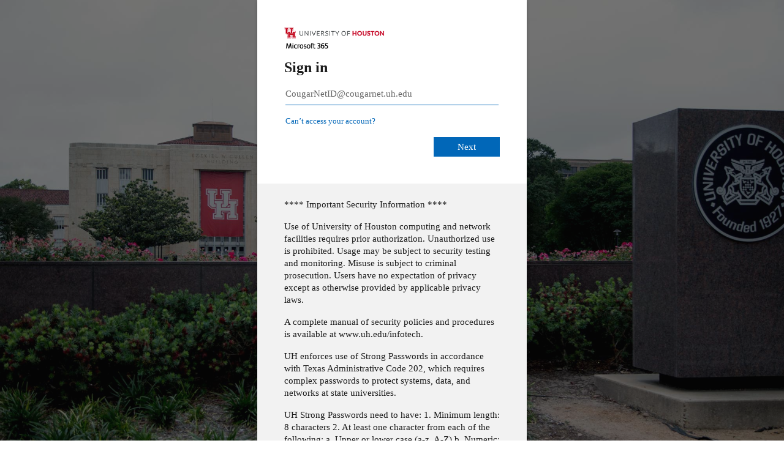

--- FILE ---
content_type: text/html
request_url: https://login.ezproxy.lib.uh.edu/login?qurl=http://accessengineeringlibrary.com%2fbrowse%2furban-construction-project-management-mcgraw-hill-construction-series
body_size: 1151
content:
<!DOCTYPE html>
<html lang='en'>
<head>
<meta name='viewport' content='width=device-width, initial-scale=1.0'>
<title>Shibboleth Authentication Request</title></head><body onload='EZproxyCheckBack()'><form name='EZproxyForm' method='POST' action='https://login.microsoftonline.com/170bbabd-a2f0-4c90-ad4b-0e8f0f0c4259/saml2'><input type='hidden' name='RelayState' value='ezp.2aHR0cDovL2FjY2Vzc2VuZ2luZWVyaW5nbGlicmFyeS5jb20vYnJvd3NlL3VyYmFuLWNvbnN0cnVjdGlvbi1wcm9qZWN0LW1hbmFnZW1lbnQtbWNncmF3LWhpbGwtY29uc3RydWN0aW9uLXNlcmllcw--'>
<input type='hidden' name='SAMLRequest' value='[base64]'>
If your browser does not continue automatically, click <input type='submit' value='here'>
</form><form name='EZproxyTrack'><input type='hidden' name='back' value='1'><script language='JavaScript'>
<!--
function EZproxyCheckBack() {  var goForward = (document.EZproxyTrack.back.value==1);  document.EZproxyTrack.back.value=2;  document.EZproxyTrack.back.defaultValue=2;  if (goForward) { document.EZproxyForm.submit(); }}
-->
</script></body></html>


--- FILE ---
content_type: text/html; charset=utf-8
request_url: https://login.microsoftonline.com/170bbabd-a2f0-4c90-ad4b-0e8f0f0c4259/saml2?sso_reload=true
body_size: 15842
content:


<!-- Copyright (C) Microsoft Corporation. All rights reserved. -->
<!DOCTYPE html>
<html dir="ltr" class="" lang="en">
<head>
    <title>Sign in to your account</title>
    <meta http-equiv="Content-Type" content="text/html; charset=UTF-8">
    <meta http-equiv="X-UA-Compatible" content="IE=edge">
    <meta name="viewport" content="width=device-width, initial-scale=1.0, maximum-scale=2.0, user-scalable=yes">
    <meta http-equiv="Pragma" content="no-cache">
    <meta http-equiv="Expires" content="-1">
    <link rel="preconnect" href="https://aadcdn.msauth.net" crossorigin>
<meta http-equiv="x-dns-prefetch-control" content="on">
<link rel="dns-prefetch" href="//aadcdn.msauth.net">
<link rel="dns-prefetch" href="//aadcdn.msftauth.net">

    <meta name="PageID" content="ConvergedSignIn" />
    <meta name="SiteID" content="" />
    <meta name="ReqLC" content="1033" />
    <meta name="LocLC" content="en-US" />


        <meta name="format-detection" content="telephone=no" />

    <noscript>
        <meta http-equiv="Refresh" content="0; URL=https://login.microsoftonline.com/jsdisabled" />
    </noscript>

    
    
<meta name="robots" content="none" />

<script type="text/javascript" nonce='39pFmdUysDE8uROfBgicMA'>//<![CDATA[
$Config={"fShowPersistentCookiesWarning":false,"urlMsaSignUp":"https://login.live.com/oauth20_authorize.srf?scope=openid+profile+email+offline_access\u0026response_type=code\u0026client_id=51483342-085c-4d86-bf88-cf50c7252078\u0026response_mode=form_post\u0026redirect_uri=https%3a%2f%2flogin.microsoftonline.com%2fcommon%2ffederation%2foauth2msa\u0026state=[base64]\u0026estsfed=1\u0026uaid=33705ee01b2b4db88f74b964d0fe0410\u0026signup=1\u0026lw=1\u0026fl=easi2\u0026fci=https%3a%2f%2flogin.ezproxy.lib.uh.edu%2f","urlMsaLogout":"https://login.live.com/logout.srf?iframed_by=https%3a%2f%2flogin.microsoftonline.com","urlOtherIdpForget":"https://login.live.com/forgetme.srf?iframed_by=https%3a%2f%2flogin.microsoftonline.com","showCantAccessAccountLink":true,"arrExternalTrustedRealmFederatedIdps":[{"IdpType":400,"IdpSignInUrl":"https://login.live.com/oauth20_authorize.srf?scope=openid+profile+email+offline_access\u0026response_type=code\u0026client_id=51483342-085c-4d86-bf88-cf50c7252078\u0026response_mode=form_post\u0026redirect_uri=https%3a%2f%2flogin.microsoftonline.com%2fcommon%2ffederation%2foauth2msa\u0026state=[base64]\u0026estsfed=1\u0026uaid=33705ee01b2b4db88f74b964d0fe0410\u0026fci=https%3a%2f%2flogin.ezproxy.lib.uh.edu%2f\u0026idp_hint=github.com","DisplayName":"GitHub","Promoted":false}],"fEnableShowResendCode":true,"iShowResendCodeDelay":90000,"sSMSCtryPhoneData":"AF~Afghanistan~93!!!AX~Åland Islands~358!!!AL~Albania~355!!!DZ~Algeria~213!!!AS~American Samoa~1!!!AD~Andorra~376!!!AO~Angola~244!!!AI~Anguilla~1!!!AG~Antigua and Barbuda~1!!!AR~Argentina~54!!!AM~Armenia~374!!!AW~Aruba~297!!!AC~Ascension Island~247!!!AU~Australia~61!!!AT~Austria~43!!!AZ~Azerbaijan~994!!!BS~Bahamas~1!!!BH~Bahrain~973!!!BD~Bangladesh~880!!!BB~Barbados~1!!!BY~Belarus~375!!!BE~Belgium~32!!!BZ~Belize~501!!!BJ~Benin~229!!!BM~Bermuda~1!!!BT~Bhutan~975!!!BO~Bolivia~591!!!BQ~Bonaire~599!!!BA~Bosnia and Herzegovina~387!!!BW~Botswana~267!!!BR~Brazil~55!!!IO~British Indian Ocean Territory~246!!!VG~British Virgin Islands~1!!!BN~Brunei~673!!!BG~Bulgaria~359!!!BF~Burkina Faso~226!!!BI~Burundi~257!!!CV~Cabo Verde~238!!!KH~Cambodia~855!!!CM~Cameroon~237!!!CA~Canada~1!!!KY~Cayman Islands~1!!!CF~Central African Republic~236!!!TD~Chad~235!!!CL~Chile~56!!!CN~China~86!!!CX~Christmas Island~61!!!CC~Cocos (Keeling) Islands~61!!!CO~Colombia~57!!!KM~Comoros~269!!!CG~Congo~242!!!CD~Congo (DRC)~243!!!CK~Cook Islands~682!!!CR~Costa Rica~506!!!CI~Côte d\u0027Ivoire~225!!!HR~Croatia~385!!!CU~Cuba~53!!!CW~Curaçao~599!!!CY~Cyprus~357!!!CZ~Czechia~420!!!DK~Denmark~45!!!DJ~Djibouti~253!!!DM~Dominica~1!!!DO~Dominican Republic~1!!!EC~Ecuador~593!!!EG~Egypt~20!!!SV~El Salvador~503!!!GQ~Equatorial Guinea~240!!!ER~Eritrea~291!!!EE~Estonia~372!!!ET~Ethiopia~251!!!FK~Falkland Islands~500!!!FO~Faroe Islands~298!!!FJ~Fiji~679!!!FI~Finland~358!!!FR~France~33!!!GF~French Guiana~594!!!PF~French Polynesia~689!!!GA~Gabon~241!!!GM~Gambia~220!!!GE~Georgia~995!!!DE~Germany~49!!!GH~Ghana~233!!!GI~Gibraltar~350!!!GR~Greece~30!!!GL~Greenland~299!!!GD~Grenada~1!!!GP~Guadeloupe~590!!!GU~Guam~1!!!GT~Guatemala~502!!!GG~Guernsey~44!!!GN~Guinea~224!!!GW~Guinea-Bissau~245!!!GY~Guyana~592!!!HT~Haiti~509!!!HN~Honduras~504!!!HK~Hong Kong SAR~852!!!HU~Hungary~36!!!IS~Iceland~354!!!IN~India~91!!!ID~Indonesia~62!!!IR~Iran~98!!!IQ~Iraq~964!!!IE~Ireland~353!!!IM~Isle of Man~44!!!IL~Israel~972!!!IT~Italy~39!!!JM~Jamaica~1!!!JP~Japan~81!!!JE~Jersey~44!!!JO~Jordan~962!!!KZ~Kazakhstan~7!!!KE~Kenya~254!!!KI~Kiribati~686!!!KR~Korea~82!!!KW~Kuwait~965!!!KG~Kyrgyzstan~996!!!LA~Laos~856!!!LV~Latvia~371!!!LB~Lebanon~961!!!LS~Lesotho~266!!!LR~Liberia~231!!!LY~Libya~218!!!LI~Liechtenstein~423!!!LT~Lithuania~370!!!LU~Luxembourg~352!!!MO~Macao SAR~853!!!MG~Madagascar~261!!!MW~Malawi~265!!!MY~Malaysia~60!!!MV~Maldives~960!!!ML~Mali~223!!!MT~Malta~356!!!MH~Marshall Islands~692!!!MQ~Martinique~596!!!MR~Mauritania~222!!!MU~Mauritius~230!!!YT~Mayotte~262!!!MX~Mexico~52!!!FM~Micronesia~691!!!MD~Moldova~373!!!MC~Monaco~377!!!MN~Mongolia~976!!!ME~Montenegro~382!!!MS~Montserrat~1!!!MA~Morocco~212!!!MZ~Mozambique~258!!!MM~Myanmar~95!!!NA~Namibia~264!!!NR~Nauru~674!!!NP~Nepal~977!!!NL~Netherlands~31!!!NC~New Caledonia~687!!!NZ~New Zealand~64!!!NI~Nicaragua~505!!!NE~Niger~227!!!NG~Nigeria~234!!!NU~Niue~683!!!NF~Norfolk Island~672!!!KP~North Korea~850!!!MK~North Macedonia~389!!!MP~Northern Mariana Islands~1!!!NO~Norway~47!!!OM~Oman~968!!!PK~Pakistan~92!!!PW~Palau~680!!!PS~Palestinian Authority~970!!!PA~Panama~507!!!PG~Papua New Guinea~675!!!PY~Paraguay~595!!!PE~Peru~51!!!PH~Philippines~63!!!PL~Poland~48!!!PT~Portugal~351!!!PR~Puerto Rico~1!!!QA~Qatar~974!!!RE~Réunion~262!!!RO~Romania~40!!!RU~Russia~7!!!RW~Rwanda~250!!!BL~Saint Barthélemy~590!!!KN~Saint Kitts and Nevis~1!!!LC~Saint Lucia~1!!!MF~Saint Martin~590!!!PM~Saint Pierre and Miquelon~508!!!VC~Saint Vincent and the Grenadines~1!!!WS~Samoa~685!!!SM~San Marino~378!!!ST~São Tomé and Príncipe~239!!!SA~Saudi Arabia~966!!!SN~Senegal~221!!!RS~Serbia~381!!!SC~Seychelles~248!!!SL~Sierra Leone~232!!!SG~Singapore~65!!!SX~Sint Maarten~1!!!SK~Slovakia~421!!!SI~Slovenia~386!!!SB~Solomon Islands~677!!!SO~Somalia~252!!!ZA~South Africa~27!!!SS~South Sudan~211!!!ES~Spain~34!!!LK~Sri Lanka~94!!!SH~St Helena, Ascension, and Tristan da Cunha~290!!!SD~Sudan~249!!!SR~Suriname~597!!!SJ~Svalbard~47!!!SZ~Swaziland~268!!!SE~Sweden~46!!!CH~Switzerland~41!!!SY~Syria~963!!!TW~Taiwan~886!!!TJ~Tajikistan~992!!!TZ~Tanzania~255!!!TH~Thailand~66!!!TL~Timor-Leste~670!!!TG~Togo~228!!!TK~Tokelau~690!!!TO~Tonga~676!!!TT~Trinidad and Tobago~1!!!TA~Tristan da Cunha~290!!!TN~Tunisia~216!!!TR~Turkey~90!!!TM~Turkmenistan~993!!!TC~Turks and Caicos Islands~1!!!TV~Tuvalu~688!!!VI~U.S. Virgin Islands~1!!!UG~Uganda~256!!!UA~Ukraine~380!!!AE~United Arab Emirates~971!!!GB~United Kingdom~44!!!US~United States~1!!!UY~Uruguay~598!!!UZ~Uzbekistan~998!!!VU~Vanuatu~678!!!VA~Vatican City~39!!!VE~Venezuela~58!!!VN~Vietnam~84!!!WF~Wallis and Futuna~681!!!YE~Yemen~967!!!ZM~Zambia~260!!!ZW~Zimbabwe~263","fUseInlinePhoneNumber":true,"fDetectBrowserCapabilities":true,"fUseMinHeight":true,"fShouldSupportTargetCredentialForRecovery":true,"fAvoidNewOtcGenerationWhenAlreadySent":true,"fUseCertificateInterstitialView":true,"fIsPasskeySupportEnabled":true,"arrPromotedFedCredTypes":[],"fShowUserAlreadyExistErrorHandling":true,"fBlockOnAppleEmailClaimError":true,"fIsVerifiableCredentialsSupportEnabled":true,"iVerifiableCredentialPresentationPollingIntervalSeconds":0.5,"iVerifiableCredentialPresentationPollingTimeoutSeconds":300,"fIsQrPinEnabled":true,"fPasskeyAssertionRedirect":true,"fFixUrlExternalIdpFederation":true,"fEnableBackButtonBugFix":true,"fEnableTotalLossRecovery":true,"fUpdatePromotedCredTypesOrder":true,"fUseNewPromotedCredsComponent":true,"urlSessionState":"https://login.microsoftonline.com/common/DeviceCodeStatus","urlResetPassword":"https://passwordreset.microsoftonline.com/?ru=https%3a%2f%2flogin.microsoftonline.com%2f170bbabd-a2f0-4c90-ad4b-0e8f0f0c4259%2freprocess%3fctx%[base64]\u0026mkt=en-US\u0026hosted=0\u0026device_platform=macOS","urlMsaResetPassword":"https://account.live.com/password/reset?wreply=https%3a%2f%2flogin.microsoftonline.com%2f170bbabd-a2f0-4c90-ad4b-0e8f0f0c4259%2freprocess%3fctx%[base64]\u0026mkt=en-US","fFixUrlResetPassword":true,"urlGetCredentialType":"https://login.microsoftonline.com/common/GetCredentialType?mkt=en-US","urlGetRecoveryCredentialType":"https://login.microsoftonline.com/common/getrecoverycredentialtype?mkt=en-US","urlGetOneTimeCode":"https://login.microsoftonline.com/common/GetOneTimeCode","urlLogout":"https://login.microsoftonline.com/170bbabd-a2f0-4c90-ad4b-0e8f0f0c4259/uxlogout","urlForget":"https://login.microsoftonline.com/forgetuser","urlDisambigRename":"https://go.microsoft.com/fwlink/p/?LinkID=733247","urlGoToAADError":"https://login.live.com/oauth20_authorize.srf?scope=openid+profile+email+offline_access\u0026response_type=code\u0026client_id=51483342-085c-4d86-bf88-cf50c7252078\u0026response_mode=form_post\u0026redirect_uri=https%3a%2f%2flogin.microsoftonline.com%2fcommon%2ffederation%2foauth2msa\u0026state=[base64]\u0026estsfed=1\u0026uaid=33705ee01b2b4db88f74b964d0fe0410\u0026fci=https%3a%2f%2flogin.ezproxy.lib.uh.edu%2f","urlDeviceFingerprinting":"","urlPIAEndAuth":"https://login.microsoftonline.com/common/PIA/EndAuth","urlStartTlr":"https://login.microsoftonline.com/170bbabd-a2f0-4c90-ad4b-0e8f0f0c4259/tlr/start","fKMSIEnabled":false,"iLoginMode":1,"fAllowPhoneSignIn":true,"fAllowPhoneInput":true,"fAllowSkypeNameLogin":true,"iMaxPollErrors":5,"iPollingTimeout":300,"srsSuccess":true,"fShowSwitchUser":true,"arrValErrs":["50058"],"sErrorCode":"50058","sWAMExtension":"ppnbnpeolgkicgegkbkbjmhlideopiji","sWAMChannel":"53ee284d-920a-4b59-9d30-a60315b26836","sErrTxt":"","sResetPasswordPrefillParam":"username","onPremPasswordValidationConfig":{"isUserRealmPrecheckEnabled":true},"fSwitchDisambig":true,"iRemoteNgcPollingType":2,"fUseNewNoPasswordTypes":true,"urlAadSignup":"https://signup.microsoft.com/signup?sku=teams_commercial_trial\u0026origin=ests\u0026culture=en-US","sCloudInstanceName":"microsoftonline.com","fShowSignInOptionsAsButton":true,"fUseNewPhoneSignInError":true,"fIsUpdatedAutocompleteEnabled":true,"fActivateFocusOnApprovalNumberRemoteNGC":true,"fIsPasskey":true,"fEnableDFPIntegration":true,"fEnableCenterFocusedApprovalNumber":true,"fShowPassKeyErrorUCP":true,"fFixPhoneDisambigSignupRedirect":true,"fEnableQrCodeA11YFixes":true,"fEnablePasskeyAwpError":true,"fEnableAuthenticatorTimeoutFix":true,"fEnablePasskeyAutofillUI":true,"sCrossDomainCanary":"[base64]","arrExcludedDisplayNames":["unknown"],"fFixShowRevealPassword":true,"fRemoveTLRFragment":true,"iMaxStackForKnockoutAsyncComponents":10000,"fShowButtons":true,"urlCdn":"https://aadcdn.msauth.net/shared/1.0/","urlDefaultFavicon":"https://aadcdn.msauth.net/shared/1.0/content/images/favicon_a_eupayfgghqiai7k9sol6lg2.ico","urlFooterTOU":"https://www.microsoft.com/en-US/servicesagreement/","urlFooterPrivacy":"https://privacy.microsoft.com/en-US/privacystatement","urlPost":"https://login.microsoftonline.com/170bbabd-a2f0-4c90-ad4b-0e8f0f0c4259/login","urlPostAad":"https://login.microsoftonline.com/170bbabd-a2f0-4c90-ad4b-0e8f0f0c4259/login","urlPostMsa":"https://login.live.com/ppsecure/partnerpost.srf?scope=openid+profile+email+offline_access\u0026response_type=code\u0026client_id=51483342-085c-4d86-bf88-cf50c7252078\u0026response_mode=form_post\u0026redirect_uri=https%3a%2f%2flogin.microsoftonline.com%2fcommon%2ffederation%2foauth2msa\u0026state=[base64]\u0026flow=fido\u0026estsfed=1\u0026uaid=33705ee01b2b4db88f74b964d0fe0410\u0026fci=https%3a%2f%2flogin.ezproxy.lib.uh.edu%2f","urlRefresh":"https://login.microsoftonline.com/170bbabd-a2f0-4c90-ad4b-0e8f0f0c4259/reprocess?ctx=[base64]","urlCancel":"https://login.ezproxy.lib.uh.edu/Shibboleth.sso/SAML2/POST?error=access_denied\u0026error_subcode=cancel\u0026state=ezp.2aHR0cDovL2FjY2Vzc2VuZ2luZWVyaW5nbGlicmFyeS5jb20vYnJvd3NlL3VyYmFuLWNvbnN0cnVjdGlvbi1wcm9qZWN0LW1hbmFnZW1lbnQtbWNncmF3LWhpbGwtY29uc3RydWN0aW9uLXNlcmllcw--","urlResume":"https://login.microsoftonline.com/170bbabd-a2f0-4c90-ad4b-0e8f0f0c4259/resume?ctx=[base64]","iPawnIcon":0,"iPollingInterval":1,"sPOST_Username":"","fEnableNumberMatching":true,"sFT":"[base64]","sFTName":"flowToken","sSessionIdentifierName":"code","sCtx":"[base64]","iProductIcon":-1,"fEnableOneDSClientTelemetry":true,"staticTenantBranding":[{"Locale":0,"BannerLogo":"https://aadcdn.msauthimages.net/dbd5a2dd-t9fppgmylmxdg8skupvvijvdhgmqewdk9f5nb6wba20/logintenantbranding/0/bannerlogo?ts=637959061302947029","Illustration":"https://aadcdn.msauthimages.net/dbd5a2dd-t9fppgmylmxdg8skupvvijvdhgmqewdk9f5nb6wba20/logintenantbranding/0/illustration?ts=637959061296041104","BoilerPlateText":"<p>**** Important Security Information ****</p>\n<p>Use of University of Houston computing and network facilities requires prior\nauthorization.  Unauthorized use is prohibited.  Usage may be subject to security\ntesting and monitoring.  Misuse is subject to criminal prosecution.  Users have no\nexpectation of privacy except as otherwise provided by applicable privacy laws.</p>\n<p>A complete manual of security policies and procedures is available at www.uh.edu/infotech.</p>\n<p>UH enforces use of Strong Passwords in accordance with Texas Administrative Code 202, which requires complex passwords to protect systems, data, and networks at state universities.</p>\n<p>UH Strong Passwords need to have:\n1. Minimum length: 8 characters\n2. At least one character from each of the following:\na. Upper or lower case (a-z, A-Z)\nb. Numeric: 0-9\nc. Special Character: ! # % &amp; ( ) * @ ^ .</p>\n<p>More information: www.uh.edu/strongpasswords</p>\n","UserIdLabel":"CougarNetID@cougarnet.uh.edu","KeepMeSignedInDisabled":true,"UseTransparentLightBox":false}],"oAppCobranding":{},"iBackgroundImage":4,"arrSessions":[],"fApplicationInsightsEnabled":false,"iApplicationInsightsEnabledPercentage":0,"urlSetDebugMode":"https://login.microsoftonline.com/common/debugmode","fEnableCssAnimation":true,"fDisableAnimationIfAnimationEndUnsupported":true,"fAllowGrayOutLightBox":true,"fUseMsaSessionState":true,"fIsRemoteNGCSupported":true,"desktopSsoConfig":{"isEdgeAnaheimAllowed":true,"iwaEndpointUrlFormat":"https://autologon.microsoftazuread-sso.com/{0}/winauth/sso?client-request-id=33705ee0-1b2b-4db8-8f74-b964d0fe0410","iwaSsoProbeUrlFormat":"https://autologon.microsoftazuread-sso.com/{0}/winauth/ssoprobe?client-request-id=33705ee0-1b2b-4db8-8f74-b964d0fe0410","iwaIFrameUrlFormat":"https://autologon.microsoftazuread-sso.com/{0}/winauth/iframe?client-request-id=33705ee0-1b2b-4db8-8f74-b964d0fe0410\u0026isAdalRequest=False","iwaRequestTimeoutInMs":10000,"startDesktopSsoOnPageLoad":false,"progressAnimationTimeout":10000,"isEdgeAllowed":false,"minDssoEdgeVersion":"17","isSafariAllowed":true,"redirectUri":"https://login.ezproxy.lib.uh.edu/Shibboleth.sso/SAML2/POST?error=interaction_required\u0026error_description=Seamless+single+sign+on+failed+for+the+user.+This+can+happen+if+the+user+is+unable+to+access+on+premises+AD+or+intranet+zone+is+not+configured+correctly+Trace+ID%3a+309d4d28-f42f-4666-9926-55605f8f0100+Correlation+ID%3a+33705ee0-1b2b-4db8-8f74-b964d0fe0410+Timestamp%3a+2026-01-24+06%3a52%3a25Z\u0026state=ezp.2aHR0cDovL2FjY2Vzc2VuZ2luZWVyaW5nbGlicmFyeS5jb20vYnJvd3NlL3VyYmFuLWNvbnN0cnVjdGlvbi1wcm9qZWN0LW1hbmFnZW1lbnQtbWNncmF3LWhpbGwtY29uc3RydWN0aW9uLXNlcmllcw--","isIEAllowedForSsoProbe":true,"edgeRedirectUri":"https://autologon.microsoftazuread-sso.com/170bbabd-a2f0-4c90-ad4b-0e8f0f0c4259/winauth/sso/edgeredirect?client-request-id=33705ee0-1b2b-4db8-8f74-b964d0fe0410\u0026origin=login.microsoftonline.com\u0026is_redirected=1","isFlowTokenPassedInEdge":true},"urlLogin":"https://login.microsoftonline.com/170bbabd-a2f0-4c90-ad4b-0e8f0f0c4259/reprocess?ctx=[base64]","urlDssoStatus":"https://login.microsoftonline.com/common/instrumentation/dssostatus","iSessionPullType":2,"fUseSameSite":true,"iAllowedIdentities":2,"uiflavor":1001,"urlFidoHelp":"https://go.microsoft.com/fwlink/?linkid=2013738","fShouldPlatformKeyBeSuppressed":true,"urlFidoLogin":"https://login.microsoft.com/170bbabd-a2f0-4c90-ad4b-0e8f0f0c4259/fido/get?uiflavor=Web","fIsFidoSupported":true,"fLoadStringCustomizationPromises":true,"fUseAlternateTextForSwitchToCredPickerLink":true,"fOfflineAccountVisible":false,"fEnableUserStateFix":true,"fAccessPassSupported":true,"fShowAccessPassPeek":true,"fUpdateSessionPollingLogic":true,"fEnableShowPickerCredObservable":true,"fFetchSessionsSkipDsso":true,"fIsCiamUserFlowUxNewLogicEnabled":true,"fUseNonMicrosoftDefaultBrandingForCiam":true,"sCompanyDisplayName":"University Of Houston","fRemoveCustomCss":true,"fFixUICrashForApiRequestHandler":true,"fShowUpdatedKoreanPrivacyFooter":true,"fUsePostCssHotfix":true,"fFixUserFlowBranding":true,"fIsQrCodePinSupported":true,"fEnablePasskeyNullFix":true,"fEnableRefreshCookiesFix":true,"fEnableWebNativeBridgeInterstitialUx":true,"fEnableWindowParentingFix":true,"fEnableNativeBridgeErrors":true,"urlAcmaServerPath":"https://login.microsoftonline.com","sTenantId":"170bbabd-a2f0-4c90-ad4b-0e8f0f0c4259","sMkt":"en-US","fIsDesktop":true,"fUpdateConfigInit":true,"fLogDisallowedCssProperties":true,"fDisallowExternalFonts":true,"sFidoChallenge":"O.eyJ0eXAiOiJKV1QiLCJhbGciOiJSUzI1NiIsIng1dCI6IlBjWDk4R1g0MjBUMVg2c0JEa3poUW1xZ3dNVSJ9.eyJhdWQiOiJ1cm46bWljcm9zb2Z0OmZpZG86Y2hhbGxlbmdlIiwiaXNzIjoiaHR0cHM6Ly9sb2dpbi5taWNyb3NvZnQuY29tIiwiaWF0IjoxNzY5MjM3NTQ1LCJuYmYiOjE3NjkyMzc1NDUsImV4cCI6MTc2OTIzNzg0NX0.[base64]","scid":1015,"hpgact":1900,"hpgid":1104,"pgid":"ConvergedSignIn","apiCanary":"[base64]","canary":"psqsXbUNALaI82+paziXgmBuFh16ABs7/C4V0xdNCfU=6:1:CANARY:trQCn0FqrZyeSoRRhpxrpBtnTY6yYA2j8rnHDq6YSLE=","sCanaryTokenName":"canary","fSkipRenderingNewCanaryToken":false,"fEnableNewCsrfProtection":true,"correlationId":"33705ee0-1b2b-4db8-8f74-b964d0fe0410","sessionId":"309d4d28-f42f-4666-9926-55605f8f0100","sRingId":"R6","locale":{"mkt":"en-US","lcid":1033},"slMaxRetry":2,"slReportFailure":true,"strings":{"desktopsso":{"authenticatingmessage":"Trying to sign you in"}},"enums":{"ClientMetricsModes":{"None":0,"SubmitOnPost":1,"SubmitOnRedirect":2,"InstrumentPlt":4}},"urls":{"instr":{"pageload":"https://login.microsoftonline.com/common/instrumentation/reportpageload","dssostatus":"https://login.microsoftonline.com/common/instrumentation/dssostatus"}},"browser":{"ltr":1,"Chrome":1,"_Mac":1,"_M131":1,"_D0":1,"Full":1,"RE_WebKit":1,"b":{"name":"Chrome","major":131,"minor":0},"os":{"name":"OSX","version":"10.15.7"},"V":"131.0"},"watson":{"url":"/common/handlers/watson","bundle":"https://aadcdn.msauth.net/ests/2.1/content/cdnbundles/watson.min_q5ptmu8aniymd4ftuqdkda2.js","sbundle":"https://aadcdn.msauth.net/ests/2.1/content/cdnbundles/watsonsupportwithjquery.3.5.min_dc940oomzau4rsu8qesnvg2.js","fbundle":"https://aadcdn.msauth.net/ests/2.1/content/cdnbundles/frameworksupport.min_oadrnc13magb009k4d20lg2.js","resetErrorPeriod":5,"maxCorsErrors":-1,"maxInjectErrors":5,"maxErrors":10,"maxTotalErrors":3,"expSrcs":["https://login.microsoftonline.com","https://aadcdn.msauth.net/","https://aadcdn.msftauth.net/",".login.microsoftonline.com"],"envErrorRedirect":true,"envErrorUrl":"/common/handlers/enverror"},"loader":{"cdnRoots":["https://aadcdn.msauth.net/","https://aadcdn.msftauth.net/"],"logByThrowing":true,"tenantBrandingCdnRoots":["aadcdn.msauthimages.net","aadcdn.msftauthimages.net"]},"serverDetails":{"slc":"ProdSlices","dc":"SCUS","ri":"SA2XXXX","ver":{"v":[2,1,23228,8]},"rt":"2026-01-24T06:52:25","et":32},"clientEvents":{"enabled":true,"telemetryEnabled":true,"useOneDSEventApi":true,"flush":60000,"autoPost":true,"autoPostDelay":1000,"minEvents":1,"maxEvents":1,"pltDelay":500,"appInsightsConfig":{"instrumentationKey":"69adc3c768bd4dc08c19416121249fcc-66f1668a-797b-4249-95e3-6c6651768c28-7293","webAnalyticsConfiguration":{"autoCapture":{"jsError":true}}},"defaultEventName":"IDUX_ESTSClientTelemetryEvent_WebWatson","serviceID":3,"endpointUrl":""},"fApplyAsciiRegexOnInput":true,"country":"US","fBreakBrandingSigninString":true,"bsso":{"states":{"START":"start","INPROGRESS":"in-progress","END":"end","END_SSO":"end-sso","END_USERS":"end-users"},"nonce":"AwABEgEAAAADAOz_BQD0_wixwaWjVpwcusNFbJHWOGQ3MAddrtEKvUdr14F-IUs8rrcmxtxx6Uj5notMK7efe8EJ2UBjgJYeiai9l2yGQqAgAA","overallTimeoutMs":4000,"telemetry":{"type":"ChromeSsoTelemetry","nonce":"AwABDwEAAAADAOz_BQD0_1P6O9n-aeyGkL5gq3Bf-vVkHtK3J0cNMfJdQ_9F13fR7yf6wqJkDf7tFgjqrgOD1WId4Oi1IblVGd-_BkGn7VESjhnHv1H7FsdnekSUs4xmIAA","reportStates":[]},"redirectEndStates":["end"],"cookieNames":{"aadSso":"AADSSO","winSso":"ESTSSSO","ssoTiles":"ESTSSSOTILES","ssoPulled":"SSOCOOKIEPULLED","userList":"ESTSUSERLIST"},"type":"chrome","reason":"Pull suppressed because it was already attempted and the current URL was reloaded."},"urlNoCookies":"https://login.microsoftonline.com/cookiesdisabled","fTrimChromeBssoUrl":true,"inlineMode":5,"fShowCopyDebugDetailsLink":true,"fTenantBrandingCdnAddEventHandlers":true,"fAddTryCatchForIFrameRedirects":true};
//]]></script> 
<script type="text/javascript" nonce='39pFmdUysDE8uROfBgicMA'>//<![CDATA[
!function(){var e=window,r=e.$Debug=e.$Debug||{},t=e.$Config||{};if(!r.appendLog){var n=[],o=0;r.appendLog=function(e){var r=t.maxDebugLog||25,i=(new Date).toUTCString()+":"+e;n.push(o+":"+i),n.length>r&&n.shift(),o++},r.getLogs=function(){return n}}}(),function(){function e(e,r){function t(i){var a=e[i];if(i<n-1){return void(o.r[a]?t(i+1):o.when(a,function(){t(i+1)}))}r(a)}var n=e.length;t(0)}function r(e,r,i){function a(){var e=!!s.method,o=e?s.method:i[0],a=s.extraArgs||[],u=n.$WebWatson;try{
var c=t(i,!e);if(a&&a.length>0){for(var d=a.length,l=0;l<d;l++){c.push(a[l])}}o.apply(r,c)}catch(e){return void(u&&u.submitFromException&&u.submitFromException(e))}}var s=o.r&&o.r[e];return r=r||this,s&&(s.skipTimeout?a():n.setTimeout(a,0)),s}function t(e,r){return Array.prototype.slice.call(e,r?1:0)}var n=window;n.$Do||(n.$Do={"q":[],"r":[],"removeItems":[],"lock":0,"o":[]});var o=n.$Do;o.when=function(t,n){function i(e){r(e,a,s)||o.q.push({"id":e,"c":a,"a":s})}var a=0,s=[],u=1;"function"==typeof n||(a=n,
u=2);for(var c=u;c<arguments.length;c++){s.push(arguments[c])}t instanceof Array?e(t,i):i(t)},o.register=function(e,t,n){if(!o.r[e]){o.o.push(e);var i={};if(t&&(i.method=t),n&&(i.skipTimeout=n),arguments&&arguments.length>3){i.extraArgs=[];for(var a=3;a<arguments.length;a++){i.extraArgs.push(arguments[a])}}o.r[e]=i,o.lock++;try{for(var s=0;s<o.q.length;s++){var u=o.q[s];u.id==e&&r(e,u.c,u.a)&&o.removeItems.push(u)}}catch(e){throw e}finally{if(0===--o.lock){for(var c=0;c<o.removeItems.length;c++){
for(var d=o.removeItems[c],l=0;l<o.q.length;l++){if(o.q[l]===d){o.q.splice(l,1);break}}}o.removeItems=[]}}}},o.unregister=function(e){o.r[e]&&delete o.r[e]}}(),function(e,r){function t(){if(!a){if(!r.body){return void setTimeout(t)}a=!0,e.$Do.register("doc.ready",0,!0)}}function n(){if(!s){if(!r.body){return void setTimeout(n)}t(),s=!0,e.$Do.register("doc.load",0,!0),i()}}function o(e){(r.addEventListener||"load"===e.type||"complete"===r.readyState)&&t()}function i(){
r.addEventListener?(r.removeEventListener("DOMContentLoaded",o,!1),e.removeEventListener("load",n,!1)):r.attachEvent&&(r.detachEvent("onreadystatechange",o),e.detachEvent("onload",n))}var a=!1,s=!1;if("complete"===r.readyState){return void setTimeout(n)}!function(){r.addEventListener?(r.addEventListener("DOMContentLoaded",o,!1),e.addEventListener("load",n,!1)):r.attachEvent&&(r.attachEvent("onreadystatechange",o),e.attachEvent("onload",n))}()}(window,document),function(){function e(){
return f.$Config||f.ServerData||{}}function r(e,r){var t=f.$Debug;t&&t.appendLog&&(r&&(e+=" '"+(r.src||r.href||"")+"'",e+=", id:"+(r.id||""),e+=", async:"+(r.async||""),e+=", defer:"+(r.defer||"")),t.appendLog(e))}function t(){var e=f.$B;if(void 0===d){if(e){d=e.IE}else{var r=f.navigator.userAgent;d=-1!==r.indexOf("MSIE ")||-1!==r.indexOf("Trident/")}}return d}function n(){var e=f.$B;if(void 0===l){if(e){l=e.RE_Edge}else{var r=f.navigator.userAgent;l=-1!==r.indexOf("Edge")}}return l}function o(e){
var r=e.indexOf("?"),t=r>-1?r:e.length,n=e.lastIndexOf(".",t);return e.substring(n,n+v.length).toLowerCase()===v}function i(){var r=e();return(r.loader||{}).slReportFailure||r.slReportFailure||!1}function a(){return(e().loader||{}).redirectToErrorPageOnLoadFailure||!1}function s(){return(e().loader||{}).logByThrowing||!1}function u(e){if(!t()&&!n()){return!1}var r=e.src||e.href||"";if(!r){return!0}if(o(r)){var i,a,s;try{i=e.sheet,a=i&&i.cssRules,s=!1}catch(e){s=!0}if(i&&!a&&s){return!0}
if(i&&a&&0===a.length){return!0}}return!1}function c(){function t(e){g.getElementsByTagName("head")[0].appendChild(e)}function n(e,r,t,n){var u=null;return u=o(e)?i(e):"script"===n.toLowerCase()?a(e):s(e,n),r&&(u.id=r),"function"==typeof u.setAttribute&&(u.setAttribute("crossorigin","anonymous"),t&&"string"==typeof t&&u.setAttribute("integrity",t)),u}function i(e){var r=g.createElement("link");return r.rel="stylesheet",r.type="text/css",r.href=e,r}function a(e){
var r=g.createElement("script"),t=g.querySelector("script[nonce]");if(r.type="text/javascript",r.src=e,r.defer=!1,r.async=!1,t){var n=t.nonce||t.getAttribute("nonce");r.setAttribute("nonce",n)}return r}function s(e,r){var t=g.createElement(r);return t.src=e,t}function d(e,r){if(e&&e.length>0&&r){for(var t=0;t<e.length;t++){if(-1!==r.indexOf(e[t])){return!0}}}return!1}function l(r){if(e().fTenantBrandingCdnAddEventHandlers){var t=d(E,r)?E:b;if(!(t&&t.length>1)){return r}for(var n=0;n<t.length;n++){
if(-1!==r.indexOf(t[n])){var o=t[n+1<t.length?n+1:0],i=r.substring(t[n].length);return"https://"!==t[n].substring(0,"https://".length)&&(o="https://"+o,i=i.substring("https://".length)),o+i}}return r}if(!(b&&b.length>1)){return r}for(var a=0;a<b.length;a++){if(0===r.indexOf(b[a])){return b[a+1<b.length?a+1:0]+r.substring(b[a].length)}}return r}function f(e,t,n,o){if(r("[$Loader]: "+(L.failMessage||"Failed"),o),w[e].retry<y){return w[e].retry++,h(e,t,n),void c._ReportFailure(w[e].retry,w[e].srcPath)}n&&n()}
function v(e,t,n,o){if(u(o)){return f(e,t,n,o)}r("[$Loader]: "+(L.successMessage||"Loaded"),o),h(e+1,t,n);var i=w[e].onSuccess;"function"==typeof i&&i(w[e].srcPath)}function h(e,o,i){if(e<w.length){var a=w[e];if(!a||!a.srcPath){return void h(e+1,o,i)}a.retry>0&&(a.srcPath=l(a.srcPath),a.origId||(a.origId=a.id),a.id=a.origId+"_Retry_"+a.retry);var s=n(a.srcPath,a.id,a.integrity,a.tagName);s.onload=function(){v(e,o,i,s)},s.onerror=function(){f(e,o,i,s)},s.onreadystatechange=function(){
"loaded"===s.readyState?setTimeout(function(){v(e,o,i,s)},500):"complete"===s.readyState&&v(e,o,i,s)},t(s),r("[$Loader]: Loading '"+(a.srcPath||"")+"', id:"+(a.id||""))}else{o&&o()}}var p=e(),y=p.slMaxRetry||2,m=p.loader||{},b=m.cdnRoots||[],E=m.tenantBrandingCdnRoots||[],L=this,w=[];L.retryOnError=!0,L.successMessage="Loaded",L.failMessage="Error",L.Add=function(e,r,t,n,o,i){e&&w.push({"srcPath":e,"id":r,"retry":n||0,"integrity":t,"tagName":o||"script","onSuccess":i})},L.AddForReload=function(e,r){
var t=e.src||e.href||"";L.Add(t,"AddForReload",e.integrity,1,e.tagName,r)},L.AddIf=function(e,r,t){e&&L.Add(r,t)},L.Load=function(e,r){h(0,e,r)}}var d,l,f=window,g=f.document,v=".css";c.On=function(e,r,t){if(!e){throw"The target element must be provided and cannot be null."}r?c.OnError(e,t):c.OnSuccess(e,t)},c.OnSuccess=function(e,t){if(!e){throw"The target element must be provided and cannot be null."}if(u(e)){return c.OnError(e,t)}var n=e.src||e.href||"",o=i(),s=a();r("[$Loader]: Loaded",e);var d=new c
;d.failMessage="Reload Failed",d.successMessage="Reload Success",d.Load(null,function(){if(o){throw"Unexpected state. ResourceLoader.Load() failed despite initial load success. ['"+n+"']"}s&&(document.location.href="/error.aspx?err=504")})},c.OnError=function(e,t){var n=e.src||e.href||"",o=i(),s=a();if(!e){throw"The target element must be provided and cannot be null."}r("[$Loader]: Failed",e);var u=new c;u.failMessage="Reload Failed",u.successMessage="Reload Success",u.AddForReload(e,t),
u.Load(null,function(){if(o){throw"Failed to load external resource ['"+n+"']"}s&&(document.location.href="/error.aspx?err=504")}),c._ReportFailure(0,n)},c._ReportFailure=function(e,r){if(s()&&!t()){throw"[Retry "+e+"] Failed to load external resource ['"+r+"'], reloading from fallback CDN endpoint"}},f.$Loader=c}(),function(){function e(){if(!E){var e=new h.$Loader;e.AddIf(!h.jQuery,y.sbundle,"WebWatson_DemandSupport"),y.sbundle=null,delete y.sbundle,e.AddIf(!h.$Api,y.fbundle,"WebWatson_DemandFramework"),
y.fbundle=null,delete y.fbundle,e.Add(y.bundle,"WebWatson_DemandLoaded"),e.Load(r,t),E=!0}}function r(){if(h.$WebWatson){if(h.$WebWatson.isProxy){return void t()}m.when("$WebWatson.full",function(){for(;b.length>0;){var e=b.shift();e&&h.$WebWatson[e.cmdName].apply(h.$WebWatson,e.args)}})}}function t(){if(!h.$WebWatson||h.$WebWatson.isProxy){if(!L&&JSON){try{var e=new XMLHttpRequest;e.open("POST",y.url),e.setRequestHeader("Accept","application/json"),
e.setRequestHeader("Content-Type","application/json; charset=UTF-8"),e.setRequestHeader("canary",p.apiCanary),e.setRequestHeader("client-request-id",p.correlationId),e.setRequestHeader("hpgid",p.hpgid||0),e.setRequestHeader("hpgact",p.hpgact||0);for(var r=-1,t=0;t<b.length;t++){if("submit"===b[t].cmdName){r=t;break}}var o=b[r]?b[r].args||[]:[],i={"sr":y.sr,"ec":"Failed to load external resource [Core Watson files]","wec":55,"idx":1,"pn":p.pgid||"","sc":p.scid||0,"hpg":p.hpgid||0,
"msg":"Failed to load external resource [Core Watson files]","url":o[1]||"","ln":0,"ad":0,"an":!1,"cs":"","sd":p.serverDetails,"ls":null,"diag":v(y)};e.send(JSON.stringify(i))}catch(e){}L=!0}y.loadErrorUrl&&window.location.assign(y.loadErrorUrl)}n()}function n(){b=[],h.$WebWatson=null}function o(r){return function(){var t=arguments;b.push({"cmdName":r,"args":t}),e()}}function i(){var e=["foundException","resetException","submit"],r=this;r.isProxy=!0;for(var t=e.length,n=0;n<t;n++){var i=e[n];i&&(r[i]=o(i))}
}function a(e,r,t,n,o,i,a){var s=h.event;return i||(i=l(o||s,a?a+2:2)),h.$Debug&&h.$Debug.appendLog&&h.$Debug.appendLog("[WebWatson]:"+(e||"")+" in "+(r||"")+" @ "+(t||"??")),$.submit(e,r,t,n,o||s,i,a)}function s(e,r){return{"signature":e,"args":r,"toString":function(){return this.signature}}}function u(e){for(var r=[],t=e.split("\n"),n=0;n<t.length;n++){r.push(s(t[n],[]))}return r}function c(e){for(var r=[],t=e.split("\n"),n=0;n<t.length;n++){var o=s(t[n],[]);t[n+1]&&(o.signature+="@"+t[n+1],n++),r.push(o)
}return r}function d(e){if(!e){return null}try{if(e.stack){return u(e.stack)}if(e.error){if(e.error.stack){return u(e.error.stack)}}else if(window.opera&&e.message){return c(e.message)}}catch(e){}return null}function l(e,r){var t=[];try{for(var n=arguments.callee;r>0;){n=n?n.caller:n,r--}for(var o=0;n&&o<w;){var i="InvalidMethod()";try{i=n.toString()}catch(e){}var a=[],u=n.args||n.arguments;if(u){for(var c=0;c<u.length;c++){a[c]=u[c]}}t.push(s(i,a)),n=n.caller,o++}}catch(e){t.push(s(e.toString(),[]))}
var l=d(e);return l&&(t.push(s("--- Error Event Stack -----------------",[])),t=t.concat(l)),t}function f(e){if(e){try{var r=/function (.{1,})\(/,t=r.exec(e.constructor.toString());return t&&t.length>1?t[1]:""}catch(e){}}return""}function g(e){if(e){try{if("string"!=typeof e&&JSON&&JSON.stringify){var r=f(e),t=JSON.stringify(e);return t&&"{}"!==t||(e.error&&(e=e.error,r=f(e)),(t=JSON.stringify(e))&&"{}"!==t||(t=e.toString())),r+":"+t}}catch(e){}}return""+(e||"")}function v(e){var r=[];try{
if(jQuery?(r.push("jQuery v:"+jQuery().jquery),jQuery.easing?r.push("jQuery.easing:"+JSON.stringify(jQuery.easing)):r.push("jQuery.easing is not defined")):r.push("jQuery is not defined"),e&&e.expectedVersion&&r.push("Expected jQuery v:"+e.expectedVersion),m){var t,n="";for(t=0;t<m.o.length;t++){n+=m.o[t]+";"}for(r.push("$Do.o["+n+"]"),n="",t=0;t<m.q.length;t++){n+=m.q[t].id+";"}r.push("$Do.q["+n+"]")}if(h.$Debug&&h.$Debug.getLogs){var o=h.$Debug.getLogs();o&&o.length>0&&(r=r.concat(o))}if(b){
for(var i=0;i<b.length;i++){var a=b[i];if(a&&"submit"===a.cmdName){try{if(JSON&&JSON.stringify){var s=JSON.stringify(a);s&&r.push(s)}}catch(e){r.push(g(e))}}}}}catch(e){r.push(g(e))}return r}var h=window,p=h.$Config||{},y=p.watson,m=h.$Do;if(!h.$WebWatson&&y){var b=[],E=!1,L=!1,w=10,$=h.$WebWatson=new i;$.CB={},$._orgErrorHandler=h.onerror,h.onerror=a,$.errorHooked=!0,m.when("jQuery.version",function(e){y.expectedVersion=e}),m.register("$WebWatson")}}(),function(){function e(e,r){
for(var t=r.split("."),n=t.length,o=0;o<n&&null!==e&&void 0!==e;){e=e[t[o++]]}return e}function r(r){var t=null;return null===u&&(u=e(i,"Constants")),null!==u&&r&&(t=e(u,r)),null===t||void 0===t?"":t.toString()}function t(t){var n=null;return null===a&&(a=e(i,"$Config.strings")),null!==a&&t&&(n=e(a,t.toLowerCase())),null!==n&&void 0!==n||(n=r(t)),null===n||void 0===n?"":n.toString()}function n(e,r){var n=null;return e&&r&&r[e]&&(n=t("errors."+r[e])),n||(n=t("errors."+e)),n||(n=t("errors."+c)),n||(n=t(c)),n}
function o(t){var n=null;return null===s&&(s=e(i,"$Config.urls")),null!==s&&t&&(n=e(s,t.toLowerCase())),null!==n&&void 0!==n||(n=r(t)),null===n||void 0===n?"":n.toString()}var i=window,a=null,s=null,u=null,c="GENERIC_ERROR";i.GetString=t,i.GetErrorString=n,i.GetUrl=o}(),function(){var e=window,r=e.$Config||{};e.$B=r.browser||{}}(),function(){function e(e,r,t){e&&e.addEventListener?e.addEventListener(r,t):e&&e.attachEvent&&e.attachEvent("on"+r,t)}function r(r,t){e(document.getElementById(r),"click",t)}
function t(r,t){var n=document.getElementsByName(r);n&&n.length>0&&e(n[0],"click",t)}var n=window;n.AddListener=e,n.ClickEventListenerById=r,n.ClickEventListenerByName=t}();
//]]></script> 
<script type="text/javascript" nonce='39pFmdUysDE8uROfBgicMA'>//<![CDATA[
!function(t,e){!function(){var n=e.getElementsByTagName("head")[0];n&&n.addEventListener&&(n.addEventListener("error",function(e){null!==e.target&&"cdn"===e.target.getAttribute("data-loader")&&t.$Loader.OnError(e.target)},!0),n.addEventListener("load",function(e){null!==e.target&&"cdn"===e.target.getAttribute("data-loader")&&t.$Loader.OnSuccess(e.target)},!0))}()}(window,document);
//]]></script>

    
        <link rel="prefetch" href="https://login.live.com/Me.htm?v=3" />
                <link rel="shortcut icon" href="https://aadcdn.msauth.net/shared/1.0/content/images/favicon_a_eupayfgghqiai7k9sol6lg2.ico" />

    <script type="text/javascript" nonce='39pFmdUysDE8uROfBgicMA'>
        ServerData = $Config;
    </script>


    
    <link data-loader="cdn" crossorigin="anonymous" href="https://aadcdn.msauth.net/ests/2.1/content/cdnbundles/converged.v2.login.min_kptqschdvwnh6yq41ngsjw2.css" rel="stylesheet" />


    <script data-loader="cdn" crossorigin="anonymous" src="https://aadcdn.msauth.net/shared/1.0/content/js/ConvergedLogin_PCore_C88rKoE1oraNBB-c_EhLeQ2.js" integrity='sha384-IbE2GVy5GWS2oEmbsbb5PXGR0S7nWsAeOnB8QYTKuLdXRtg7ACxA3Ors+q4OByXV' nonce='39pFmdUysDE8uROfBgicMA'></script>

    <script data-loader="cdn" crossorigin="anonymous" src="https://aadcdn.msauth.net/ests/2.1/content/cdnbundles/ux.converged.login.strings-en.min_n-1yvkydphzxlpdwnalgjg2.js" nonce='39pFmdUysDE8uROfBgicMA'></script>



</head>

<body data-bind="defineGlobals: ServerData, bodyCssClass" class="cb" style="display: none">
    <script type="text/javascript" nonce='39pFmdUysDE8uROfBgicMA'>//<![CDATA[
!function(){var e=window,s=e.document,i=e.$Config||{};if(e.self===e.top){s&&s.body&&(s.body.style.display="block")}else if(!i.allowFrame){var o,t,r,f,n,d;if(i.fAddTryCatchForIFrameRedirects){try{o=e.self.location.href,t=o.indexOf("#"),r=-1!==t,f=o.indexOf("?"),n=r?t:o.length,d=-1===f||r&&f>t?"?":"&",o=o.substr(0,n)+d+"iframe-request-id="+i.sessionId+o.substr(n),e.top.location=o}catch(e){}}else{o=e.self.location.href,t=o.indexOf("#"),r=-1!==t,f=o.indexOf("?"),n=r?t:o.length,d=-1===f||r&&f>t?"?":"&",
o=o.substr(0,n)+d+"iframe-request-id="+i.sessionId+o.substr(n),e.top.location=o}}}();
//]]></script>
    
</body>
</html>